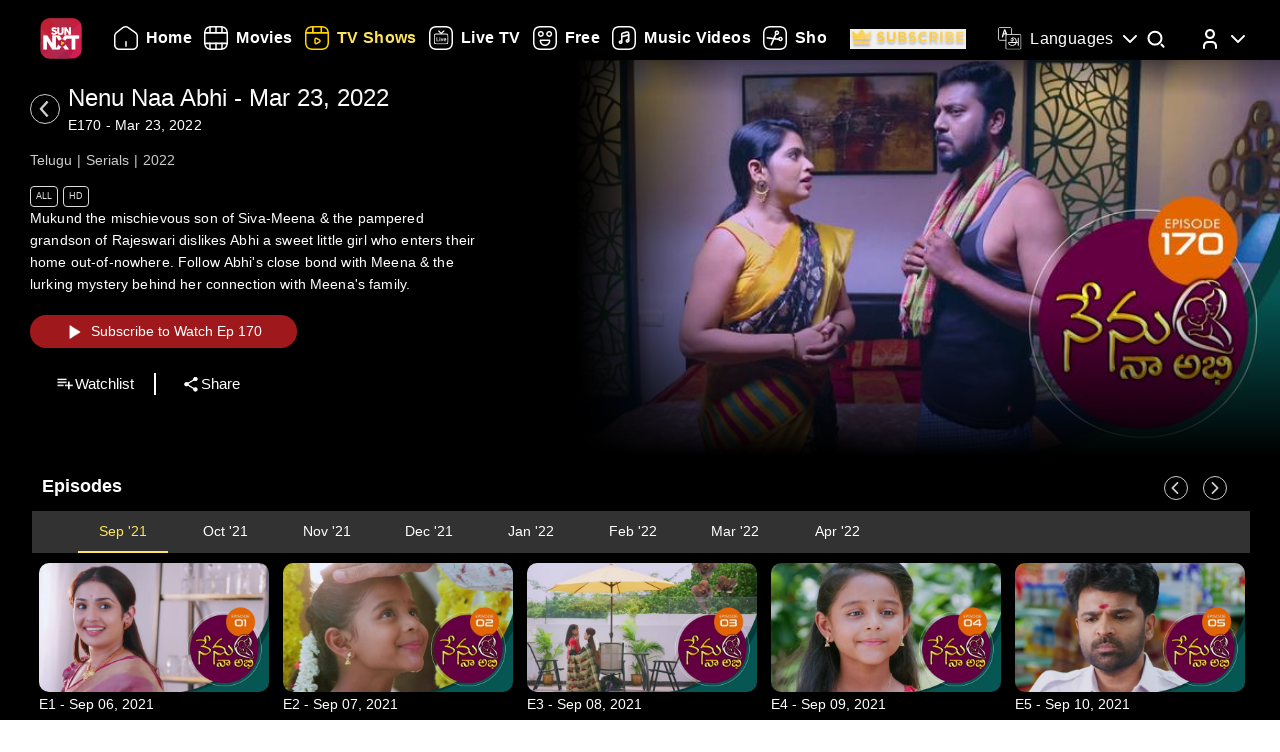

--- FILE ---
content_type: text/html; charset=utf-8
request_url: https://www.sunnxt.com/suntv-telugu-serial-nenu-naa-abhi-episodeno170-Mar23-2022/detail/123856/136103
body_size: 8831
content:
<!DOCTYPE html><html lang="en"><head><meta name="viewport" content="width=device-width, initial-scale=1.0, maximum-scale=5.0,"/><meta charSet="utf-8"/><link rel="apple-touch-icon" sizes="57x57" href="/images/sunnxt/icons/favicon-32x32.png"/><link rel="apple-touch-icon" sizes="60x60" href="/images/sunnxt/icons/apple-touch-icon.png"/><link rel="apple-touch-icon" sizes="72x72" href="/images/sunnxt/icons/apple-touch-icon.png"/><link rel="apple-touch-icon" sizes="76x76" href="/images/sunnxt/icons/apple-touch-icon.png"/><link rel="apple-touch-icon" sizes="114x114" href="/images/sunnxt/icons/apple-touch-icon.png"/><link rel="apple-touch-icon" sizes="120x120" href="/images/sunnxt/icons/apple-touch-icon.png"/><link rel="apple-touch-icon" sizes="144x144" href="/images/sunnxt/icons/apple-touch-icon.png"/><link rel="apple-touch-icon" sizes="152x152" href="/images/sunnxt/icons/apple-touch-icon.png"/><link rel="apple-touch-icon" sizes="180x180" href="/images/sunnxt/icons/apple-touch-icon.png"/><link rel="icon" type="image/png" sizes="192x192" href="/images/sunnxt/icons/android-chrome-192x192.png"/><link rel="icon" type="image/png" sizes="32x32" href="/images/sunnxt/icons/favicon-32x32.png"/><link rel="icon" type="image/png" sizes="96x96" href="/images/sunnxt/icons/favicon-32x32.png"/><link rel="icon" type="image/png" sizes="16x16" href="/images/sunnxt/icons/favicon-16x16.png"/><link rel="shortcut icon" href="/images/sunnxt/icons/favicon.ico" type="image/x-icon"/><link rel="icon" href="/images/sunnxt/icons/favicon.ico" type="image/x-icon"/><link rel="preload" href="/images/logins_bgimg.jpg" as="image"/><link rel="stylesheet" href="/videojs/video-js.min.css" class="cssforVideoJS"/><link rel="stylesheet" href="/videojs/videojs-dvr.css" class="cssforVideoJS"/><link rel="dns-prefetch" href="https://sund-images.sunnxt.com/"/><link rel="preconnect" href="https://sund-images.sunnxt.com/" crossorigin="anonymous"/><script id="twitter-conversion-tracking-basecode">
					!function(e,t,n,s,u,a){e.twq||(s=e.twq=function(){s.exe?s.exe.apply(s,arguments):s.queue.push(arguments);
                    },s.version='1.1',s.queue=[],u=t.createElement(n),u.async=!0,u.src='https://static.ads-twitter.com/uwt.js',
                    a=t.getElementsByTagName(n)[0],a.parentNode.insertBefore(u,a))}(window,document,'script');
                    twq('config','nzce0');</script><meta name="facebook-domain-verification" content="97478gxuv7c4sl9ygkl0j27kniaa96"/><meta name="google-site-verification" content="PDhude5SZvRKBZCpgmcgZwc8k2hEhs7WdhZc5QlOfDY"/><link rel="canonical" href="https://www.sunnxt.com/suntv-telugu-serial-nenu-naa-abhi-episodeno170-Mar23-2022/detail/123856/136103"/><title>Watch Nenu Naa Abhi (Episode  ) Telugu serial online | Sun NXT</title><meta name="title" content="Watch Nenu Naa Abhi (Episode  ) Telugu serial online | Sun NXT"/><meta name="description" content="Watch Nenu Naa Abhi (Episode  ) Telugu serial online in full HD on Sun NXT. Subscribe and watch all the episodes of Nenu Naa Abhi serial online in HD quality on Sun NXT."/><meta name="keywords" content="nenu naa abhi, oldshows, oldserials, iconicserials"/><script id="structured-data" type="application/ld+json">{"@context":"https://schema.org/","@type":"vodchannel","url":"https://www.sunnxt.com/suntv-telugu-serial-nenu-naa-abhi-episodeno-Sep06-2021/detail/123856/0/","name":"Nenu Naa Abhi","description":"Mukund the mischievous son of Siva-Meena & the pampered grandson of Rajeswari dislikes Abhi a sweet little girl who enters their home out-of-nowhere. Follow Abhi's close bond with Meena & the lurking mystery behind her connection with Meena's family.","genre":"Serials","image":"https://sund-images.sunnxt.com/123856/640x360_NenuNaaAbhi_123856_ce5ebdf5-fa06-4350-878c-0b1284625c18.jpg","actors":[],"director":[],"trailer":{"@type":"VideoObject","name":"Nenu Naa Abhi","description":"Mukund the mischievous son of Siva-Meena & the pampered grandson of Rajeswari dislikes Abhi a sweet little girl who enters their home out-of-nowhere. Follow Abhi's close bond with Meena & the lurking mystery behind her connection with Meena's family.","thumbnailUrl":"https://sund-images.sunnxt.com/123856/640x360_NenuNaaAbhi_123856_ce5ebdf5-fa06-4350-878c-0b1284625c18.jpg","contentUrl":"https://www.sunnxt.com/suntv-telugu-serial-nenu-naa-abhi-episodeno-Sep06-2021/detail/123856/0/","uploadDate":"2021-09-06T18:00:00.000Z","duration":"0:30:00"},"potentialAction":[{"@type":"WatchAction","target":"https://www.sunnxt.com/suntv-telugu-serial-nenu-naa-abhi-episodeno-Sep06-2021/detail/123856/0/"}]}</script><script id="structured-data" type="application/ld+json">{"@context":"http://schema.org","@type":"Organization","name":"Sun NXT","legalName":"Sun TV Network Limited","url":"https://www.sunnxt.com/suntv-telugu-serial-nenu-naa-abhi-episodeno170-Mar23-2022/detail/123856/136103","logo":{"@type":"ImageObject","url":" https://www.sunnxt.com/images/logo/logo.png","width":65,"height":64},"description":"Watch latest movies and TV Shows online or stream right to your Smart TV, FireTV, Chromecast, Roku, Apple TV, mobile, tablet and more","contactPoint":{"@type":"ContactPoint","telephone":"+91-044-44676767","contactType":"customer service","availableLanguage":["English","Tamil"]},"sameAs":["https://www.facebook.com/SunNXT/","https://twitter.com/sunnxt","https://www.instagram.com/sunnxt/","https://apps.apple.com/us/app/sun-nxt-live-tv-movies/id1244757492","https://play.google.com/store/apps/details?id=com.suntv.sunnxt"]}</script><script id="structured-data" type="application/ld+json">{"@context":"http://schema.org/","@graph":[{"@context":"http://schema.org/","@type":"SiteNavigationElement","@id":"https://www.sunnxt.com/#movie","name":"Movies","url":"https://www.sunnxt.com/movie"},{"@context":"http://schema.org/","@type":"SiteNavigationElement","@id":"https://www.sunnxt.com/#tv","name":"TV Shows","url":"https://www.sunnxt.com/tv"},{"@context":"http://schema.org/","@type":"SiteNavigationElement","@id":"https://www.sunnxt.com/#live","name":"Live TV","url":"https://www.sunnxt.com/live"},{"@context":"http://schema.org/","@type":"SiteNavigationElement","@id":"https://www.sunnxt.com/#shorts","name":"Shorts","url":"https://www.sunnxt.com/shorts"},{"@context":"http://schema.org/","@type":"SiteNavigationElement","@id":"https://www.sunnxt.com/#music","name":"Music Videos","url":"https://www.sunnxt.com/music"},{"@context":"http://schema.org/","@type":"SiteNavigationElement","@id":"https://www.sunnxt.com/#comedy","name":"Comedy","url":"https://www.sunnxt.com/comedy"}]}</script><script id="structured-data" type="application/ld+json">{"@context":"http://schema.org","@type":"EntryPoint","name":"Sun NXT","url":"https://www.sunnxt.com/suntv-telugu-serial-nenu-naa-abhi-episodeno170-Mar23-2022/detail/123856/136103","potentialAction":[{"@type":"ViewAction","target":{"@type":"EntryPoint","name":"Browse","url":"https://sunnxt.com/searchcontents"}},{"@type":"DownloadAction","name":"Download on the App Store","target":{"@type":"EntryPoint","name":"iOS App","url":"https://apps.apple.com/in/app/sun-nxt-live-tv-movies/id1217563729"}},{"@type":"DownloadAction","name":"Get it on Google Play","target":{"@type":"EntryPoint","name":"Android App","url":"https://play.google.com/store/apps/details?id=com.suntv.sunnxt&hl=en&gl=US"}}]}</script><script id="structured-data" type="application/ld+json">{"@context":"http://schema.org","@type":"WebPage","url":"https://www.sunnxt.com/suntv-telugu-serial-nenu-naa-abhi-episodeno170-Mar23-2022/detail/123856/136103","name":"Watch Nenu Naa Abhi (Episode  ) Telugu serial online | Sun NXT","description":"Watch Nenu Naa Abhi (Episode  ) Telugu serial online in full HD on Sun NXT. Subscribe and watch all the episodes of Nenu Naa Abhi serial online in HD quality on Sun NXT.","speakable":{"@type":"SpeakableSpecification","cssSelector":".detail_detail__Y11ZH"}}</script><meta property="fb:app_id" content="1424723510892140"/><meta property="og:type" content="business.business"/><meta name="twitter:card" content="summary_large_image"/><meta name="twitter:site" content="@sunnxt"/><meta name="twitter:creator" content="@sunnxt"/><meta property="og:title" content="Watch Nenu Naa Abhi (Episode  ) Telugu serial online | Sun NXT"/><meta name="twitter:title" content="Watch Nenu Naa Abhi (Episode  ) Telugu serial online | Sun NXT"/><meta property="og:description" content="Watch Nenu Naa Abhi (Episode  ) Telugu serial online in full HD on Sun NXT. Subscribe and watch all the episodes of Nenu Naa Abhi serial online in HD quality on Sun NXT."/><meta name="twitter:description" content="Watch Nenu Naa Abhi (Episode  ) Telugu serial online in full HD on Sun NXT. Subscribe and watch all the episodes of Nenu Naa Abhi serial online in HD quality on Sun NXT."/><meta property="og:image" content="https://sund-images.sunnxt.com/123856/640x360_NenuNaaAbhi_123856_ce5ebdf5-fa06-4350-878c-0b1284625c18.jpg"/><meta name="twitter:image" content="https://sund-images.sunnxt.com/123856/640x360_NenuNaaAbhi_123856_ce5ebdf5-fa06-4350-878c-0b1284625c18.jpg"/><meta property="og:image:width" content="300"/><meta property="og:image:height" content="300"/><meta property="al:ios:app_store_id" content="1217563729"/><meta property="al:ios:app_name" content="Sun NXT"/><meta property="al:android:app_name" content="Sun NXT"/><meta property="al:android:package" content="com.suntv.sunnxt"/><meta name="next-head-count" content="52"/><script id="Tiktok" data-nscript="beforeInteractive">
					!function (w, d, t) {
w.TiktokAnalyticsObject=t;var ttq=w[t]=w[t]||[];ttq.methods=["page","track","identify","instances","debug","on","off","once","ready","alias","group","enableCookie","disableCookie"],ttq.setAndDefer=function(t,e){t[e]=function(){t.push([e].concat(Array.prototype.slice.call(arguments,0)))}};for(var i=0;i<ttq.methods.length;i++)ttq.setAndDefer(ttq,ttq.methods[i]);ttq.instance=function(t){for(var e=ttq._i[t]||[],n=0;n<ttq.methods.length;n++)ttq.setAndDefer(e,ttq.methods[n]);return e},ttq.load=function(e,n){var i="https://analytics.tiktok.com/i18n/pixel/events.js";ttq._i=ttq._i||{},ttq._i[e]=[],ttq._i[e]._u=i,ttq._t=ttq._t||{},ttq._t[e]=+new Date,ttq._o=ttq._o||{},ttq._o[e]=n||{};n=document.createElement("script");n.type="text/javascript",n.async=!0,n.src=i+"?sdkid="+e+"&lib="+t;e=document.getElementsByTagName("script")[0];e.parentNode.insertBefore(n,e)};
ttq.load('CFN0QG3C77UCCRP9FAKG');
ttq.page();
}(window, document, 'ttq');</script><script id="googletagmanagerdataLayer3" data-nscript="beforeInteractive">(function(w,d,s,l,i){w[l]=w[l]||[];w[l].push({'gtm.start':new Date().getTime(),event:'gtm.js'});var f=d.getElementsByTagName(s)[0],
                    j=d.createElement(s),dl=l!='dataLayer'?'&l='+l:'';j.async=true;j.src='https://www.googletagmanager.com/gtm.js?id='+i+dl;f.parentNode.insertBefore(j,f);})(window,document,'script','dataLayer','GTM-KLX73P8');</script><link rel="preload" href="/_next/static/css/99c7446f1ca56d77.css" as="style"/><link rel="stylesheet" href="/_next/static/css/99c7446f1ca56d77.css" data-n-g=""/><link rel="preload" href="/_next/static/css/0896498b0ec9d060.css" as="style"/><link rel="stylesheet" href="/_next/static/css/0896498b0ec9d060.css" data-n-p=""/><link rel="preload" href="/_next/static/css/6d30946cbf3b97d0.css" as="style"/><link rel="stylesheet" href="/_next/static/css/6d30946cbf3b97d0.css" data-n-p=""/><link rel="preload" href="/_next/static/css/a2e77380244d1642.css" as="style"/><link rel="stylesheet" href="/_next/static/css/a2e77380244d1642.css" data-n-p=""/><noscript data-n-css=""></noscript><script defer="" nomodule="" src="/_next/static/chunks/polyfills-c67a75d1b6f99dc8.js"></script><script id="adsrvr" src="https://js.adsrvr.org/up_loader.1.1.0.js" defer="" data-nscript="beforeInteractive"></script><script src="/_next/static/chunks/webpack-a789402a1ee9f8b6.js" defer=""></script><script src="/_next/static/chunks/framework-9cf46cf0fe8d1146.js" defer=""></script><script src="/_next/static/chunks/main-87e187bab02036e0.js" defer=""></script><script src="/_next/static/chunks/pages/_app-833ad36c8110247f.js" defer=""></script><script src="/_next/static/chunks/fec483df-e0603574c815e717.js" defer=""></script><script src="/_next/static/chunks/7536-5aea6fa974415ec2.js" defer=""></script><script src="/_next/static/chunks/1664-62879b3c397e8b24.js" defer=""></script><script src="/_next/static/chunks/4969-52b5bd55141d15b4.js" defer=""></script><script src="/_next/static/chunks/6182-81456f6740668184.js" defer=""></script><script src="/_next/static/chunks/6066-836470e53a2dc84d.js" defer=""></script><script src="/_next/static/chunks/5675-fa0173bd69ddec39.js" defer=""></script><script src="/_next/static/chunks/6507-a8ffbbf7f01f52d5.js" defer=""></script><script src="/_next/static/chunks/5516-14b33be17b6e1cae.js" defer=""></script><script src="/_next/static/chunks/3856-31ffaef50e4810e5.js" defer=""></script><script src="/_next/static/chunks/8691-9157140a17ca4cf5.js" defer=""></script><script src="/_next/static/chunks/405-61dd312c5a9e3d5c.js" defer=""></script><script src="/_next/static/chunks/pages/%5Bslug%5D/detail/%5B...index%5D-3469da7bed65e27a.js" defer=""></script><script src="/_next/static/DDDUmVSGxO8cY41d_3PhW/_buildManifest.js" defer=""></script><script src="/_next/static/DDDUmVSGxO8cY41d_3PhW/_ssgManifest.js" defer=""></script></head><body><div id="__next"><noscript><img height="1" width="1" style="display:none"
				src="https://www.facebook.com/tr?id=3098936210328804&ev=PageView&noscript=1" /></noscript><noscript><iframe src=https://www.googletagmanager.com/ns.html?id=GTM-KLX73P8
                height="0" width="0" style="display:none;visibility:hidden"></iframe></noscript><div class="detail_detail_data__EZ1nC"><div><header class="fixed top-0 left-0 w-full text-white z-50 pointer-events-none transition-all duration-300
			bg-gradient-to-b from-black/90 via-black/50 to-transparent h-24
		"><div class="flex items-center justify-between  px-4 md:px-10 h-full pb-[1px] md:pb-[0px] lg:pb-[20px]"><img class="h-[clamp(32px,3vw+24px,41px)] cursor-pointer pointer-events-auto" src="/images/logo/logo.png" alt="logo"/><nav class="flex-1 w-[60%] ml-4 lg:ml-6 md:flex items-center"><div class=" flex items-center relative overflow-x-auto scrollbar-hide w-full md:w-auto sm:w-[100vw] pointer-events-auto "><ul class="
            flex flex-row items-center space-x-5
            text-white text-sm font-medium
            whitespace-nowrap
			
          "></ul></div></nav><div class="flex items-start mt-2 space-x-4 sm:space-x-6 md:space-x-8 ml-3 sm:ml-4 md:ml-6"><div class="relative flex items-center h-full group pointer-events-auto"><div class="flex items-center cursor-pointer text-white hover:text-[#FCE45E] transition-all duration-300"><img src="/images/Icons/language.svg" alt="language" class="w-6 h-6 mr-2 object-contain block group-hover:hidden"/><img src="/images/Icons/Language_hover.svg" alt="language" class="w-6 h-6 mr-2 object-contain hidden group-hover:block"/><span class="!xl:text-[16px] xl:font-semibold whitespace-nowrap tracking-wide ">Languages</span><img src="/images/Icons/Drop_down.svg" alt="caret" class="w-6 h-6 ml-1 object-contain transform transition-transform duration-300 group-hover:rotate-180"/></div><div class="absolute top-full left-0 hidden group-hover:flex flex-col backdrop-blur-xl bg-[rgba(35,35,35,0.55)] border border-[rgba(255,255,255,0.2)] rounded-lg shadow-[0_2px_10px_rgba(0,0,0,0.3)] p-2 z-50 w-[9rem] mt-[1px] opacity-0 translate-y-1 group-hover:opacity-100 group-hover:translate-y-0 transition-all duration-300 ease-out !font-normal"><ul class="max-h-auto overflow-y-auto scrollbar-hide text-gray-100 text-sm divide-y divide-[rgba(255,255,255,0.15)] divide-solid-mx-3 px-3"></ul><button type="submit" class="w-full mt-3 bg-[rgba(100,100,100,0.4)] backdrop-blur-md border border-[rgba(255,255,255,0.2)]  text-white py-1.5 rounded-md text-sm  hover:bg-[rgba(150,150,150,0.5)] transition">Apply</button></div></div><div class="group relative w-fit cursor-pointer pointer-events-auto"><span class="inline-block"><img src="/images/Icons/Search.svg" alt="search" class="w-6 h-6 block group-hover:hidden"/><img src="/images/Icons/Search_new.svg" alt="search hover" class="w-6 h-6 hidden group-hover:block"/></span><div class=" absolute  left-1/2 -translate-x-1/2  top-[120%]   bg-white text-black text-sm font-semibold px-2 py-1 rounded  whitespace-nowrap opacity-0 group-hover:opacity-100  transition-opacity duration-150  pointer-events-none z-[9999] ">Search</div></div><div class="relative group inline-block pointer-events-auto"><div class="relative inline-flex items-center cursor-pointer p-0"><img src="/images/Icons/Profile.svg" alt="profile" class="w-6 h-6 object-cover rounded-full group-hover:opacity-0 transition-opacity duration-300"/><img src="/images/Icons/Profile_hover.svg" alt="profile_hover" class="w-6 h-6 object-cover rounded-full absolute top-0 left-0 opacity-0 group-hover:opacity-100 transition-opacity duration-300"/><img src="/images/Icons/Drop_down.svg" alt="caret" class="w-6 h-6 ml-1 transform transition-transform duration-300 group-hover:rotate-180"/></div><div class="absolute right-0 top-[calc(100%+0px)] z-50
					md:w-40 md:p-2
					w-[40vw] p-3
					bg-[rgba(35,35,35,0.55)]
					backdrop-blur-md
					border border-[rgba(255,255,255,0.2)]
					rounded-lg
					shadow-[0_2px_10px_rgba(0,0,0,0.3)]
					opacity-0 translate-y-1
					pointer-events-none
					transition-all duration-300 ease-out
					group-hover:opacity-100
					group-hover:translate-y-0
					group-hover:pointer-events-auto
				"><ul><li class="flex items-center justify-center space-x-2 hover:text-[#FFD400] cursor-pointer transition text-gray-200 p-1 "><img src="/images/Icons/Login.svg" alt="logout" class="w-6 h-6 invert sepia saturate-500 hue-rotate-0 brightness-90"/><span>Log In</span></li></ul></div></div></div></div></header></div><div></div><div class="Toastify"></div><div class="detail_detail__Y11ZH"><div class="detail_detail_desktop__kTVvD"><div class="detail_player__3avqw"><div class="detail_video_description__0oskM"><div class="flex items-center"><div class="relative w-[30px] h-[30px] cursor-pointer group "><img src="/images/back_arrow_left.svg" alt="arrow" class="absolute inset-0 w-full h-full opacity-100 group-hover:opacity-0 transition-opacity duration-200"/><img src="/images/back_arrow_hover.svg" alt="arrow" class="absolute inset-0 w-full h-full opacity-0 group-hover:opacity-100 transition-opacity duration-200"/></div><div><span class="text-2xl md:pl-2">Nenu Naa Abhi</span><p class="text-2xl md:pl-2">Sep 06, 2021</p><h1 class="seoh1">Watch Nenu Naa Abhi Telugu Serial Online</h1><h2 class="seoh1">Sep 06, 2021 Episode</h2><h3 class="seoh1">Telugu | Serials | 2021</h3><h4 class="seoh1">Watch it in HD Quality Anytime</h4></div></div><ul class="detail_video_data__dpO5_"><li>Telugu</li><li>Serials</li><li>2021</li></ul><ul class="detail_video__T64Cv"><li>All</li><li>HD</li></ul><div class="detail_box__tpEE_"><input type="checkbox" id="expanded"/><p>Mukund the mischievous son of Siva-Meena &amp; the pampered grandson of Rajeswari dislikes Abhi a sweet little girl who enters their home out-of-nowhere. Follow Abhi&#x27;s close bond with Meena &amp; the lurking mystery behind her connection with Meena&#x27;s family.</p></div><button class="detail_play_button__z5wcB"><img src="/_next/static/media/playbtn.20bc35cf.png" alt="playbtn" id="playbtn"/></button><ul class="detail_share_data__zVLbl"><li><img src="" alt="watchlist"/>Watchlist<!-- --></li><li><img src="/images/share.png" alt="share"/>Share<!-- --></li></ul></div><div class="detail_player_section"><div class="detail_videoplayer__LvQPx"><div id="mainContainer"><div class="detail_coverposter"><img src="https://sund-images.sunnxt.com/123856/640x360_NenuNaaAbhi_123856_ce5ebdf5-fa06-4350-878c-0b1284625c18.jpg" alt="cover_poster"/></div></div></div></div></div></div><div class="carousels_episodes__LQfo3"><div class="carousels_layout__Ng3hN"><div class="carousels_carousel_body__J6BxB"><div class="carousels_home_carosel_title__5Z0uK"><span class="carousels_carousel_title__x6pnm">Episodes<!-- --> <!-- --></span></div><div class="carousels_carousel_data__dVbKV"><div class="slick-slider slick-initialized"><div class="slick-list"><div class="slick-track" style="width:20%;left:0%"><div data-index="0" class="slick-slide slick-active slick-current" tabindex="-1" aria-hidden="false" style="outline:none;width:100%"><div><p class="carousels_nodata_section__BsBNk" tabindex="-1" style="width:100%;display:inline-block">No Episodes for selected month</p></div></div></div></div></div></div></div></div></div><div class="carousels_latest__BtwEd"></div></div><footer class="footer_footerWrapper__j2rE_ overflow-hidden w-full" style="--footer-bg:url()" id="footer"><div class="w-full pt-[3rem] bg-black/80"><div class="flex flex-col md:flex-row justify-between items-start md:items-center mx-[1rem] md:mx-[3rem] space-y-8 md:space-y-0"><div class="hidden md:block"><img src="/images/logo/logo.png" alt="Sun NXT Logo" class="w-[70%]"/></div><div class="text-sm flex flex-col items-start hidden md:block"><p>Also Available On</p><img src="/images/tvs_logos.png" alt="tvs" class="w-[60%] mt-2"/></div><div class="text-sm flex flex-col items-start"><p>Download the App</p><div class="flex space-x-4 w-[60%] mt-2"><a href="https://play.google.com/store/apps/details?id=com.suntv.sunnxt" target="_blank" rel="noreferrer"><img src="/images/footer_playstore_badge.png" alt="Google Play" class="w-40 md:w-44"/></a><a href="https://apps.apple.com/us/app/sun-nxt/id1244757492" target="_blank" rel="noreferrer"><img src="/images/footer_appstore_badge.png" alt="App Store" class="w-40 md:w-44"/></a></div></div><div class="flex flex-col text-sm"><p>Follow Us</p><div class="flex space-x-4 my-2 w-[60%]"><a href="https://www.instagram.com/sunnxt/" target="_blank" rel="noreferrer"><img src="/images/insta.png" alt="insta" class="w-[clamp(40px,9vw,65px)] h-[clamp(20px,4vw,35px)]"/></a><a href="https://twitter.com/sunnxt" target="_blank" rel="noreferrer"><img src="/images/twitter.png" alt="twitter" class="w-[clamp(40px,9vw,65px)] h-[clamp(20px,4vw,35px)]"/></a><a href="https://www.facebook.com/SunNXT/" target="_blank" rel="noreferrer"><img src="/images/facebook.png" alt="facebook" class="w-[clamp(40px,9vw,65px)] h-[clamp(20px,4vw,35px)]"/></a></div></div></div></div><div class="max-w-[100vw] mx-auto px-[1rem] md:px-[3rem] pt-4 md:pt-8 pb-6 md:pb-10 flex flex-col bg-black/80"><div class="flex flex-col lg:flex-row justify-between gap-[2rem] lg:gap-[3rem] pt-[20px] lg:pt-[30px]"><div class="min-w-[180px] flex-shrink-0"><p class="font-[100] mb-2 text-sm">Learn More</p><ul class="list-none p-0 text-white/60 text-xs"><li class="mb-2"><a href="/aboutUs">About Us</a></li><li class="mb-2"><a href="/faq">FAQs</a></li><li class="mb-2"><a href="/myprofile#feedback">Feedback</a></li><li class="mb-2"><a href="/privacypolicy">Privacy Policy</a></li><li class="mb-2"><a href="/termsOfuse">Terms of Use</a></li><li class="mb-2"><a href="/cookiePolicy">Cookie Policies</a></li><li class="mb-2"><a href="https://blog.sunnxt.com/" target="_blank" rel="noreferrer">Blog</a></li><li><a href="/content-grievance-redressal">Content Redressal Mechanism</a></li></ul></div><div class="w-full flex flex-wrap gap-[3rem] lg:gap-[3rem] md:gap-x-[6rem] gap-y-[3rem] 2xl:justify-around md:justify-start mt-0 md:flex-row flex-col"></div></div> <!-- --></div><div class="text-center p-5 text-[clamp(10px,1.1vw,12px)] text-white/50 bg-black/80"><p><span class="mr-2 text-gray-400">1.20.0.0 |</span>Copyright © <!-- -->2026<!-- --> Sun NXT, all related channels, content, images, visuals, and logos are property of Sun TV Network Ltd. All rights reserved.<!-- --></p></div></footer></div></div><script id="__NEXT_DATA__" type="application/json">{"props":{"pageProps":{"ip":"3.141.106.155","contentData":{"status":"SUCCESS","message":"OK","code":200,"results":[{"globalServiceId":"GID_123856","_id":"123856","relatedCast":{"values":[]},"currentUserData":{"elapsed_time":0,"rating":0,"favorite":false,"like":null,"purchase":[]},"hostName":null,"publishingHouse":{"userName":"harinarayan.ontrack@sunnetwork.in","publishingHouseId":45,"userId":233,"publishingHouseName":"SUN"},"content":{"startDate":"2021-09-06T00:00:00.000Z","endDate":"2027-09-20T00:00:00.000Z","parentIds":null,"drmType":"","rightsHolder":null,"seasonNo":"","releaseDate":"2021-09-06T18:00:00.000Z","duration":"0:30:00","videoQuality":"HD","is3d":false,"siblingOrder":0,"serialNo":"","contentRating":"4.5","drmEnabled":true,"isChromeCastEnabled":true,"contentCreater":null,"categoryName":"Suitable For All Ages","adEnabled":true,"genre":[{"id":"591af8afe4b007c80bd4f665","name":"Serials"}],"isAzure":true,"certifiedRatings":{"values":[{"rating":"U","country":null,"description":null,"name":"certifiedRating","title":null},{"rating":"All","country":"IN","description":"Suitable for all age viewers","name":"cbfcRatingOTT","title":"Suitable for all age viewers"}]},"isMpegDash":true,"language":["telugu"],"categoryType":"All"},"relatedMultimedia":{"values":[]},"thumbnailSeekPreview":"","subtitles":{"values":[]},"generalInfo":{"seriesId":"","seasonId":"123856","showDisplayTabs":{"showDisplayEnd":"2022-04-23","showDisplaySuffix":"","showDisplayStart":"2021-09-06","showDisplayText":"MMM-YY","showDisplayfrequency":"","showDisplayOrder":"asc","showAirStatus":"completed","showDisplayType":"monthly"},"mobilePromotionURL":null,"topRightBadge":null,"webPromotionURL":null,"bottomCenterLabelText":null,"AlbumName":null,"contentPlayDuration":null,"isHDRImage":null,"altTitle":[{"language":"type","title":"నేను నా అభి"}],"streamType":"vodchannel","actionType":null,"categoryTypeImage":"https://sund-images.sunnxt.com/meta-data/category-type/All.png","briefDescription":"Mukund the mischievous son of Siva-Meena \u0026 the pampered grandson of Rajeswari dislikes Abhi a sweet little girl who enters their home out-of-nowhere. Follow Abhi's close bond with Meena \u0026 the lurking mystery behind her connection with Meena's family.","heroBannerLabelText":null,"displayTitle":"Sep 06, 2021","drm_partner_kids":[],"autoPlayDuration":15,"alterDescription":"నేను నా అభి","isDownloadable":true,"promotionId":null,"category":"","isDolby":false,"isHDR10PlusImage":null,"topRightBadgeInt":null,"title":"Nenu Naa Abhi","assetId":null,"isAtmosImage":null,"mediaTailorConfigURL":null,"isDolbyvision":false,"altGenre":null,"topLeftBadgeText":null,"subtitlesImage":null,"additional_cdn":null,"showWatermark":false,"drm_partner":null,"altDisplayTitle":"","previousContent":"","cdnType":null,"altDescription":null,"type":"vodchannel","ssaiEnabled":null,"isDolbyVisionImage":null,"accessControl":"","isDolbyImage":null,"seoH1Tag":null,"description":"Mukund the mischievous son of Siva-Meena \u0026 the pampered grandson of Rajeswari dislikes Abhi a sweet little girl who enters their home out-of-nowhere. Follow Abhi's close bond with Meena \u0026 the lurking mystery behind her connection with Meena's family.","seoH4Tag":null,"tagLine":"","isHdr":false,"deepLinkiOS":"","topLeftBadge":null,"akamaiTag":"","isDvr":false,"alternateRelatedTitle":[],"seasonNo":"","seoDescription":null,"seoTitle":null,"actionURL":null,"nextContent":"","seoH3Tag":null,"deepLink":"","bottomCenterLabel":null,"videoAvailable":true,"preferredCdn":null,"_id":"123856","relatedTitle":"","isHdr10":false,"isHdr10plus":false,"seoH5Tag":null,"isSellable":false,"isHDR10Image":null,"equivalentChannelId":null,"seoH6Tag":null,"contentRights":[],"altLanguage":"తెలుగు","topRightBadgeText":null,"videoQualityImage":null,"isAtmos":false,"altBriefDescription":null,"partnerId":"","contentRule":null,"seoH2Tag":null},"images":{"values":[{"profile":"xxhdpi","operator":"myplex","resolution":"1600x1200","link":"https://sund-images.sunnxt.com/123856/1600x1200_NenuNaaAbhi_123856_f059168f-4ea3-4249-9430-01b29fec68d4.jpg","type":"preview"},{"profile":"xhdpi","operator":"myplex","resolution":"832x623","link":"https://sund-images.sunnxt.com/123856/832x623_NenuNaaAbhi_123856_f059168f-4ea3-4249-9430-01b29fec68d4.jpg","type":"preview"},{"profile":"hdpi","operator":"myplex","resolution":"452x339","link":"https://sund-images.sunnxt.com/123856/452x339_NenuNaaAbhi_123856_f059168f-4ea3-4249-9430-01b29fec68d4.jpg","type":"preview"},{"profile":"mdpi","operator":"myplex","resolution":"361x270","link":"https://sund-images.sunnxt.com/123856/361x270_NenuNaaAbhi_123856_f059168f-4ea3-4249-9430-01b29fec68d4.jpg","type":"preview"},{"profile":"ldpi","operator":"myplex","resolution":"200x150","link":"https://sund-images.sunnxt.com/123856/200x150_NenuNaaAbhi_123856_f059168f-4ea3-4249-9430-01b29fec68d4.jpg","type":"preview"},{"profile":"xxhdpi","operator":"myplex","resolution":"1600x1200","link":"https://sund-images.sunnxt.com/123856/1600x1200_NenuNaaAbhi_123856_f059168f-4ea3-4249-9430-01b29fec68d4.jpg","type":"preview"},{"profile":"xhdpi","operator":"myplex","resolution":"832x623","link":"https://sund-images.sunnxt.com/123856/832x623_NenuNaaAbhi_123856_f059168f-4ea3-4249-9430-01b29fec68d4.jpg","type":"preview"},{"profile":"hdpi","operator":"myplex","resolution":"452x339","link":"https://sund-images.sunnxt.com/123856/452x339_NenuNaaAbhi_123856_f059168f-4ea3-4249-9430-01b29fec68d4.jpg","type":"preview"},{"profile":"mdpi","operator":"myplex","resolution":"361x270","link":"https://sund-images.sunnxt.com/123856/361x270_NenuNaaAbhi_123856_f059168f-4ea3-4249-9430-01b29fec68d4.jpg","type":"preview"},{"profile":"ldpi","operator":"myplex","resolution":"200x150","link":"https://sund-images.sunnxt.com/123856/200x150_NenuNaaAbhi_123856_f059168f-4ea3-4249-9430-01b29fec68d4.jpg","type":"preview"},{"profile":"xxhdpi","operator":"myplex","resolution":"1600x1200","link":"https://sund-images.sunnxt.com/123856/1600x1200_NenuNaaAbhi_123856_f059168f-4ea3-4249-9430-01b29fec68d4.jpg","type":"preview"},{"profile":"xhdpi","operator":"myplex","resolution":"832x623","link":"https://sund-images.sunnxt.com/123856/832x623_NenuNaaAbhi_123856_f059168f-4ea3-4249-9430-01b29fec68d4.jpg","type":"preview"},{"profile":"hdpi","operator":"myplex","resolution":"452x339","link":"https://sund-images.sunnxt.com/123856/452x339_NenuNaaAbhi_123856_f059168f-4ea3-4249-9430-01b29fec68d4.jpg","type":"preview"},{"profile":"mdpi","operator":"myplex","resolution":"361x270","link":"https://sund-images.sunnxt.com/123856/361x270_NenuNaaAbhi_123856_f059168f-4ea3-4249-9430-01b29fec68d4.jpg","type":"preview"},{"profile":"ldpi","operator":"myplex","resolution":"200x150","link":"https://sund-images.sunnxt.com/123856/200x150_NenuNaaAbhi_123856_f059168f-4ea3-4249-9430-01b29fec68d4.jpg","type":"preview"},{"profile":"xhdpi","operator":"myplex","resolution":"1000x1500","link":"https://sund-images.sunnxt.com/123856/1000x1500_NenuNaaAbhi_123856_a1c0850d-cd38-4b4d-bae4-4a783207279f.jpg","type":"thumbnail"},{"profile":"hdpi","operator":"myplex","resolution":"500x750","link":"https://sund-images.sunnxt.com/123856/500x750_NenuNaaAbhi_123856_a1c0850d-cd38-4b4d-bae4-4a783207279f.jpg","type":"thumbnail"},{"profile":"mdpi","operator":"myplex","resolution":"250x375","link":"https://sund-images.sunnxt.com/123856/250x375_NenuNaaAbhi_123856_a1c0850d-cd38-4b4d-bae4-4a783207279f.jpg","type":"thumbnail"},{"profile":"ldpi","operator":"myplex","resolution":"240x360","link":"https://sund-images.sunnxt.com/123856/240x360_NenuNaaAbhi_123856_a1c0850d-cd38-4b4d-bae4-4a783207279f.jpg","type":"thumbnail"},{"profile":"xhdpi","operator":"myplex","resolution":"1000x1500","link":"https://sund-images.sunnxt.com/123856/1000x1500_NenuNaaAbhi_123856_a1c0850d-cd38-4b4d-bae4-4a783207279f.jpg","type":"thumbnail"},{"profile":"hdpi","operator":"myplex","resolution":"500x750","link":"https://sund-images.sunnxt.com/123856/500x750_NenuNaaAbhi_123856_a1c0850d-cd38-4b4d-bae4-4a783207279f.jpg","type":"thumbnail"},{"profile":"mdpi","operator":"myplex","resolution":"250x375","link":"https://sund-images.sunnxt.com/123856/250x375_NenuNaaAbhi_123856_a1c0850d-cd38-4b4d-bae4-4a783207279f.jpg","type":"thumbnail"},{"profile":"ldpi","operator":"myplex","resolution":"240x360","link":"https://sund-images.sunnxt.com/123856/240x360_NenuNaaAbhi_123856_a1c0850d-cd38-4b4d-bae4-4a783207279f.jpg","type":"thumbnail"},{"profile":"xhdpi","operator":"myplex","resolution":"1000x1500","link":"https://sund-images.sunnxt.com/123856/1000x1500_NenuNaaAbhi_123856_a1c0850d-cd38-4b4d-bae4-4a783207279f.jpg","type":"thumbnail"},{"profile":"hdpi","operator":"myplex","resolution":"500x750","link":"https://sund-images.sunnxt.com/123856/500x750_NenuNaaAbhi_123856_a1c0850d-cd38-4b4d-bae4-4a783207279f.jpg","type":"thumbnail"},{"profile":"mdpi","operator":"myplex","resolution":"250x375","link":"https://sund-images.sunnxt.com/123856/250x375_NenuNaaAbhi_123856_a1c0850d-cd38-4b4d-bae4-4a783207279f.jpg","type":"thumbnail"},{"profile":"ldpi","operator":"myplex","resolution":"240x360","link":"https://sund-images.sunnxt.com/123856/240x360_NenuNaaAbhi_123856_a1c0850d-cd38-4b4d-bae4-4a783207279f.jpg","type":"thumbnail"},{"profile":"mdpi","operator":"myplex","resolution":"640x360","link":"https://sund-images.sunnxt.com/123856/640x360_NenuNaaAbhi_123856_ce5ebdf5-fa06-4350-878c-0b1284625c18.jpg","type":"coverposter"},{"profile":"xxhdpi","operator":"myplex","resolution":"1920x1080","link":"https://sund-images.sunnxt.com/123856/1920x1080_NenuNaaAbhi_123856_ce5ebdf5-fa06-4350-878c-0b1284625c18.jpg","type":"coverposter"},{"profile":"xhdpi","operator":"myplex","resolution":"1280x720","link":"https://sund-images.sunnxt.com/123856/1280x720_NenuNaaAbhi_123856_ce5ebdf5-fa06-4350-878c-0b1284625c18.jpg","type":"coverposter"},{"profile":"hdpi","operator":"myplex","resolution":"960x540","link":"https://sund-images.sunnxt.com/123856/960x540_NenuNaaAbhi_123856_ce5ebdf5-fa06-4350-878c-0b1284625c18.jpg","type":"coverposter"},{"profile":"xxhdpi-v2","operator":"myplex","resolution":"1408x792","link":"https://sund-images.sunnxt.com/123856/1408x792_NenuNaaAbhi_123856_ce5ebdf5-fa06-4350-878c-0b1284625c18.jpg","type":"coverposter"},{"profile":"xhdpi-v2","operator":"myplex","resolution":"1209x680","link":"https://sund-images.sunnxt.com/123856/1209x680_NenuNaaAbhi_123856_ce5ebdf5-fa06-4350-878c-0b1284625c18.jpg","type":"coverposter"},{"profile":"hdpi-v2","operator":"myplex","resolution":"400x225","link":"https://sund-images.sunnxt.com/123856/400x225_NenuNaaAbhi_123856_ce5ebdf5-fa06-4350-878c-0b1284625c18.jpg","type":"coverposter"},{"profile":"mdpi-v2","operator":"myplex","resolution":"240x135","link":"https://sund-images.sunnxt.com/123856/240x135_NenuNaaAbhi_123856_ce5ebdf5-fa06-4350-878c-0b1284625c18.jpg","type":"coverposter"},{"profile":"ldpi-v2","operator":"myplex","resolution":"176x99","link":"https://sund-images.sunnxt.com/123856/176x99_NenuNaaAbhi_123856_ce5ebdf5-fa06-4350-878c-0b1284625c18.jpg","type":"coverposter"},{"profile":"mdpi","operator":"myplex","resolution":"640x360","link":"https://sund-images.sunnxt.com/123856/640x360_NenuNaaAbhi_123856_ce5ebdf5-fa06-4350-878c-0b1284625c18.jpg","type":"coverposter"},{"profile":"xxhdpi","operator":"myplex","resolution":"1920x1080","link":"https://sund-images.sunnxt.com/123856/1920x1080_NenuNaaAbhi_123856_ce5ebdf5-fa06-4350-878c-0b1284625c18.jpg","type":"coverposter"},{"profile":"xhdpi","operator":"myplex","resolution":"1280x720","link":"https://sund-images.sunnxt.com/123856/1280x720_NenuNaaAbhi_123856_ce5ebdf5-fa06-4350-878c-0b1284625c18.jpg","type":"coverposter"},{"profile":"hdpi","operator":"myplex","resolution":"960x540","link":"https://sund-images.sunnxt.com/123856/960x540_NenuNaaAbhi_123856_ce5ebdf5-fa06-4350-878c-0b1284625c18.jpg","type":"coverposter"},{"profile":"xxhdpi-v2","operator":"myplex","resolution":"1408x792","link":"https://sund-images.sunnxt.com/123856/1408x792_NenuNaaAbhi_123856_ce5ebdf5-fa06-4350-878c-0b1284625c18.jpg","type":"coverposter"},{"profile":"xhdpi-v2","operator":"myplex","resolution":"1209x680","link":"https://sund-images.sunnxt.com/123856/1209x680_NenuNaaAbhi_123856_ce5ebdf5-fa06-4350-878c-0b1284625c18.jpg","type":"coverposter"},{"profile":"hdpi-v2","operator":"myplex","resolution":"400x225","link":"https://sund-images.sunnxt.com/123856/400x225_NenuNaaAbhi_123856_ce5ebdf5-fa06-4350-878c-0b1284625c18.jpg","type":"coverposter"},{"profile":"mdpi-v2","operator":"myplex","resolution":"240x135","link":"https://sund-images.sunnxt.com/123856/240x135_NenuNaaAbhi_123856_ce5ebdf5-fa06-4350-878c-0b1284625c18.jpg","type":"coverposter"},{"profile":"ldpi-v2","operator":"myplex","resolution":"176x99","link":"https://sund-images.sunnxt.com/123856/176x99_NenuNaaAbhi_123856_ce5ebdf5-fa06-4350-878c-0b1284625c18.jpg","type":"coverposter"},{"profile":"mdpi","operator":"myplex","resolution":"640x360","link":"https://sund-images.sunnxt.com/123856/640x360_NenuNaaAbhi_123856_ce5ebdf5-fa06-4350-878c-0b1284625c18.jpg","type":"coverposter"},{"profile":"xxhdpi","operator":"myplex","resolution":"1920x1080","link":"https://sund-images.sunnxt.com/123856/1920x1080_NenuNaaAbhi_123856_ce5ebdf5-fa06-4350-878c-0b1284625c18.jpg","type":"coverposter"},{"profile":"xhdpi","operator":"myplex","resolution":"1280x720","link":"https://sund-images.sunnxt.com/123856/1280x720_NenuNaaAbhi_123856_ce5ebdf5-fa06-4350-878c-0b1284625c18.jpg","type":"coverposter"},{"profile":"hdpi","operator":"myplex","resolution":"960x540","link":"https://sund-images.sunnxt.com/123856/960x540_NenuNaaAbhi_123856_ce5ebdf5-fa06-4350-878c-0b1284625c18.jpg","type":"coverposter"},{"profile":"xxhdpi-v2","operator":"myplex","resolution":"1408x792","link":"https://sund-images.sunnxt.com/123856/1408x792_NenuNaaAbhi_123856_ce5ebdf5-fa06-4350-878c-0b1284625c18.jpg","type":"coverposter"},{"profile":"xhdpi-v2","operator":"myplex","resolution":"1209x680","link":"https://sund-images.sunnxt.com/123856/1209x680_NenuNaaAbhi_123856_ce5ebdf5-fa06-4350-878c-0b1284625c18.jpg","type":"coverposter"},{"profile":"hdpi-v2","operator":"myplex","resolution":"400x225","link":"https://sund-images.sunnxt.com/123856/400x225_NenuNaaAbhi_123856_ce5ebdf5-fa06-4350-878c-0b1284625c18.jpg","type":"coverposter"},{"profile":"mdpi-v2","operator":"myplex","resolution":"240x135","link":"https://sund-images.sunnxt.com/123856/240x135_NenuNaaAbhi_123856_ce5ebdf5-fa06-4350-878c-0b1284625c18.jpg","type":"coverposter"},{"profile":"ldpi-v2","operator":"myplex","resolution":"176x99","link":"https://sund-images.sunnxt.com/123856/176x99_NenuNaaAbhi_123856_ce5ebdf5-fa06-4350-878c-0b1284625c18.jpg","type":"coverposter"}]},"packages":[],"timeshiftDuration":null,"tags":{"values":[{"category":"","qualifier":"","weight":1,"genre":"","id":"51119506","name":"nenu naa abhi"},{"category":"","qualifier":"","weight":1,"genre":"","id":"51119507","name":"oldshows"},{"category":"","qualifier":"","weight":1,"genre":"","id":"51119508","name":"oldserials"},{"category":"","qualifier":"","weight":1,"genre":"","id":"51119509","name":"iconicserials"}]}}],"request_id":"fa7e7666-f9fa-4b36-b906-9638604f08d2"},"contentId":"123856","contentType":"vodchannel","CID":"136103","hostName":"www.sunnxt.com","promoImages":"","webPromoUrl":"","bannerTitle":""},"__N_SSP":true},"page":"/[slug]/detail/[...index]","query":{"slug":"suntv-telugu-serial-nenu-naa-abhi-episodeno170-Mar23-2022","index":["123856","136103"]},"buildId":"DDDUmVSGxO8cY41d_3PhW","isFallback":false,"gssp":true,"locale":"en","locales":["en"],"defaultLocale":"en","scriptLoader":[]}</script></body></html>

--- FILE ---
content_type: application/javascript; charset=UTF-8
request_url: https://www.sunnxt.com/_next/static/chunks/1664-62879b3c397e8b24.js
body_size: 2261
content:
(self.webpackChunk_N_E=self.webpackChunk_N_E||[]).push([[1664],{44019:function(e,t,o){"use strict";Object.defineProperty(t,"__esModule",{value:!0}),t.getDomainLocale=function(e,t,n,r){var a=o(86340).normalizeLocalePath,u=o(57565).detectDomainLocale,l=t||a(e,n).detectedLocale,f=u(r,void 0,l);if(f){var c="http".concat(f.http?"":"s","://"),i=l===f.defaultLocale?"":"/".concat(l);return"".concat(c).concat(f.domain).concat("").concat(i).concat(e)}return!1};("function"===typeof t.default||"object"===typeof t.default&&null!==t.default)&&"undefined"===typeof t.default.__esModule&&(Object.defineProperty(t.default,"__esModule",{value:!0}),Object.assign(t.default,t),e.exports=t.default)},7942:function(e,t,o){"use strict";var n=o(85696);Object.defineProperty(t,"__esModule",{value:!0}),t.default=void 0;var r=o(92648).Z,a=o(17273).Z,u=r(o(67294)),l=o(64957),f=o(57995),c=o(30647),i=o(51992),s=o(90639),d=o(44019),p=o(70227),v="undefined"!==typeof u.default.useTransition,y={};function h(e,t,o,n){if(e&&l.isLocalURL(t)){e.prefetch(t,o,n).catch((function(e){0}));var r=n&&"undefined"!==typeof n.locale?n.locale:e&&e.locale;y[t+"%"+o+(r?"%"+r:"")]=!0}}var b=u.default.forwardRef((function(e,t){var o,r=e.href,b=e.as,_=e.children,g=e.prefetch,L=e.passHref,C=e.replace,m=e.soft,M=e.shallow,R=e.scroll,j=e.locale,x=e.onClick,P=e.onMouseEnter,O=e.onTouchStart,E=e.legacyBehavior,k=void 0===E?!0!==Boolean(!1):E,w=a(e,["href","as","children","prefetch","passHref","replace","soft","shallow","scroll","locale","onClick","onMouseEnter","onTouchStart","legacyBehavior"]);o=_,!k||"string"!==typeof o&&"number"!==typeof o||(o=u.default.createElement("a",null,o));var T=!1!==g,I=v?u.default.useTransition():[],S=n(I,2)[1],U=u.default.useContext(c.RouterContext),z=u.default.useContext(i.AppRouterContext);z&&(U=z);var D,A=u.default.useMemo((function(){var e=l.resolveHref(U,r,!0),t=n(e,2),o=t[0],a=t[1];return{href:o,as:b?l.resolveHref(U,b):a||o}}),[U,r,b]),B=A.href,H=A.as,K=u.default.useRef(B),N=u.default.useRef(H);k&&(D=u.default.Children.only(o));var Z=k?D&&"object"===typeof D&&D.ref:t,G=s.useIntersection({rootMargin:"200px"}),q=n(G,3),F=q[0],J=q[1],Q=q[2],V=u.default.useCallback((function(e){N.current===H&&K.current===B||(Q(),N.current=H,K.current=B),F(e),Z&&("function"===typeof Z?Z(e):"object"===typeof Z&&(Z.current=e))}),[H,Z,B,Q,F]);u.default.useEffect((function(){var e=J&&T&&l.isLocalURL(B),t="undefined"!==typeof j?j:U&&U.locale,o=y[B+"%"+H+(t?"%"+t:"")];e&&!o&&h(U,B,H,{locale:t})}),[H,B,J,j,T,U]);var W={ref:V,onClick:function(e){k||"function"!==typeof x||x(e),k&&D.props&&"function"===typeof D.props.onClick&&D.props.onClick(e),e.defaultPrevented||function(e,t,o,n,r,a,u,f,c,i){if("A"!==e.currentTarget.nodeName.toUpperCase()||!function(e){var t=e.currentTarget.target;return t&&"_self"!==t||e.metaKey||e.ctrlKey||e.shiftKey||e.altKey||e.nativeEvent&&2===e.nativeEvent.which}(e)&&l.isLocalURL(o)){e.preventDefault();var s=function(){"softPush"in t&&"softReplace"in t?t[a?r?"softReplace":"softPush":r?"replace":"push"](o):t[r?"replace":"push"](o,n,{shallow:u,locale:c,scroll:f})};i?i(s):s()}}(e,U,B,H,C,m,M,R,j,z?S:void 0)},onMouseEnter:function(e){k||"function"!==typeof P||P(e),k&&D.props&&"function"===typeof D.props.onMouseEnter&&D.props.onMouseEnter(e),l.isLocalURL(B)&&h(U,B,H,{priority:!0})},onTouchStart:function(e){k||"function"!==typeof O||O(e),k&&D.props&&"function"===typeof D.props.onTouchStart&&D.props.onTouchStart(e),l.isLocalURL(B)&&h(U,B,H,{priority:!0})}};if(!k||L||"a"===D.type&&!("href"in D.props)){var X="undefined"!==typeof j?j:U&&U.locale,Y=U&&U.isLocaleDomain&&d.getDomainLocale(H,X,U.locales,U.domainLocales);W.href=Y||p.addBasePath(f.addLocale(H,X,U&&U.defaultLocale))}return k?u.default.cloneElement(D,W):u.default.createElement("a",Object.assign({},w,W),o)}));t.default=b,("function"===typeof t.default||"object"===typeof t.default&&null!==t.default)&&"undefined"===typeof t.default.__esModule&&(Object.defineProperty(t.default,"__esModule",{value:!0}),Object.assign(t.default,t),e.exports=t.default)},86340:function(e,t,o){"use strict";Object.defineProperty(t,"__esModule",{value:!0}),t.normalizeLocalePath=void 0;t.normalizeLocalePath=function(e,t){return o(9625).normalizeLocalePath(e,t)},("function"===typeof t.default||"object"===typeof t.default&&null!==t.default)&&"undefined"===typeof t.default.__esModule&&(Object.defineProperty(t.default,"__esModule",{value:!0}),Object.assign(t.default,t),e.exports=t.default)},90639:function(e,t,o){"use strict";var n=o(85696);Object.defineProperty(t,"__esModule",{value:!0}),t.useIntersection=function(e){var t=e.rootRef,o=e.rootMargin,c=e.disabled||!u,i=r.useRef(),s=r.useState(!1),d=n(s,2),p=d[0],v=d[1],y=r.useState(null),h=n(y,2),b=h[0],_=h[1];r.useEffect((function(){if(u){if(i.current&&(i.current(),i.current=void 0),c||p)return;return b&&b.tagName&&(i.current=function(e,t,o){var n=function(e){var t,o={root:e.root||null,margin:e.rootMargin||""},n=f.find((function(e){return e.root===o.root&&e.margin===o.margin}));if(n&&(t=l.get(n)))return t;var r=new Map,a=new IntersectionObserver((function(e){e.forEach((function(e){var t=r.get(e.target),o=e.isIntersecting||e.intersectionRatio>0;t&&o&&t(o)}))}),e);return t={id:o,observer:a,elements:r},f.push(o),l.set(o,t),t}(o),r=n.id,a=n.observer,u=n.elements;return u.set(e,t),a.observe(e),function(){if(u.delete(e),a.unobserve(e),0===u.size){a.disconnect(),l.delete(r);var t=f.findIndex((function(e){return e.root===r.root&&e.margin===r.margin}));t>-1&&f.splice(t,1)}}}(b,(function(e){return e&&v(e)}),{root:null==t?void 0:t.current,rootMargin:o})),function(){null==i.current||i.current(),i.current=void 0}}if(!p){var e=a.requestIdleCallback((function(){return v(!0)}));return function(){return a.cancelIdleCallback(e)}}}),[b,c,o,t,p]);var g=r.useCallback((function(){v(!1)}),[]);return[_,p,g]};var r=o(67294),a=o(26286),u="function"===typeof IntersectionObserver;var l=new Map,f=[];("function"===typeof t.default||"object"===typeof t.default&&null!==t.default)&&"undefined"===typeof t.default.__esModule&&(Object.defineProperty(t.default,"__esModule",{value:!0}),Object.assign(t.default,t),e.exports=t.default)},51992:function(e,t,o){"use strict";Object.defineProperty(t,"__esModule",{value:!0}),t.GlobalLayoutRouterContext=t.LayoutRouterContext=t.AppRouterContext=void 0;var n=(0,o(92648).Z)(o(67294)),r=n.default.createContext(null);t.AppRouterContext=r;var a=n.default.createContext(null);t.LayoutRouterContext=a;var u=n.default.createContext(null);t.GlobalLayoutRouterContext=u},41664:function(e,t,o){e.exports=o(7942)}}]);